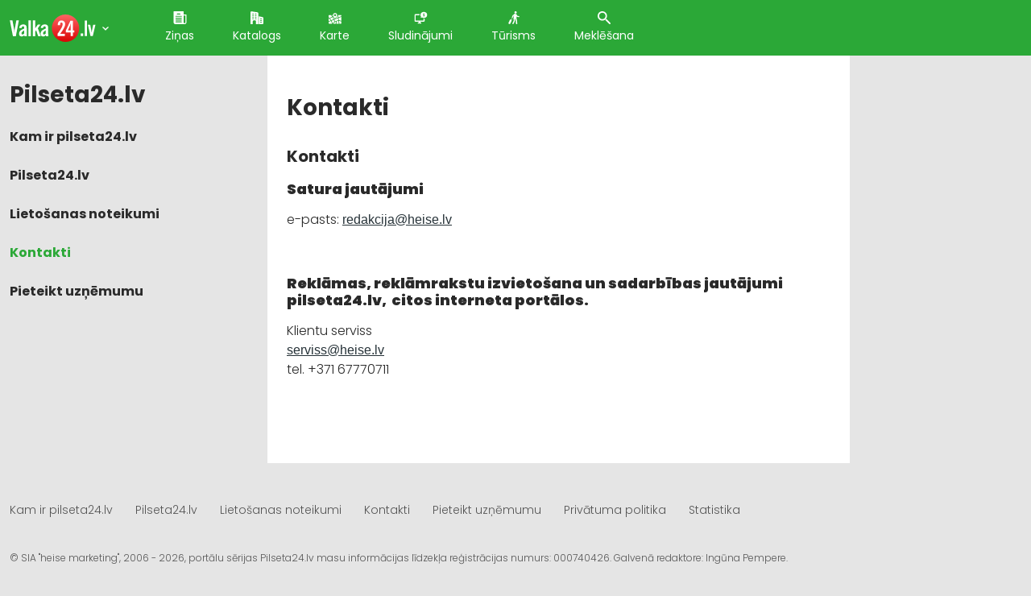

--- FILE ---
content_type: text/html; charset=UTF-8
request_url: https://valka.pilseta24.lv/kontakti-pilseta24-lv
body_size: 10983
content:
<!doctype html>
<html lang="lv">
<head>
        <title>Kontakti</title>
    <meta charset="utf-8">
    <meta name="viewport" content="width=device-width, initial-scale=1">
    <link rel="shortcut icon" href="/images/favicon.ico" type="image/x-icon"/>
    <meta name="description" content="Pilsētas Interneta Portāls. Publicē ziņas, ievieto sludinājumu, pievieno galeriju. Pajautā citiem, izveido foruma tēmu. Atrodi nepieciešamo katalogā. Apskati pilsētas karti. Veido kontaktu loku, seko sev interesantiem cilvēkiem. Paziņo par notikumu. Lasi aktuālās ziņas. Viss kas notiek tavā pilsētā. Seko savai pilsētai X (twitter.com)">
    <meta name="keywords" content="Ziņas, Notikumi, Sludinājumi, Katalogs, Karte, Forums, X (Twitter), Video, Galerijas, Kontakti, Cilvēki, Sociālais tīkls, Pilsēta, Portāls, Pilsētas portāls, Bizness, Organizācijas">

                
    
			<!-- Matomo -->
    	<script>
			
			var _paq = window._paq = window._paq || [];
			var _mtm = window._mtm = window._mtm || [];
			_mtm.push({"template":"pilseta24-lv"});
			_mtm.push({'mtm.startTime': (new Date().getTime()), 'event': 'mtm.Start'});
			var d=document, g=d.createElement('script'), s=d.getElementsByTagName('script')[0];
			g.async=true; g.src='https://analytics.lt.lv/js/container_I2sgr1BJ.js'; s.parentNode.insertBefore(g,s);
    	</script>
			<!-- End Matomo -->
			

    <script src="https://dat.zl.lv/js/cookieconsent/cookieconsent.js"></script>
    <script>
	window.CookieConsent.init({
		// How long to wait until bar or initial modal comes up.
		UITimeout: 1000,
		// Show 'bar' or 'modal' initial layout
		mode: 'bar',
		// Show the 'reject all cookies' button. It's false by default.
		showRejectAllButton: false,
		// Look and feel.
		theme: {
			barColor: '#2C7CBF',
			barTextColor: '#FFF',
			barMainButtonColor: '#FFF',
			barMainButtonTextColor: '#2C7CBF',
			modalMainButtonColor: '#4285F4',
			modalMainButtonTextColor: '#FFF',
			focusColor: 'rgb(853 238 52 / 75%)'
		},

		// You can declare a 'customCSS' property to partially customize the default CSS instead of customizing specific properties described on the 'theme' object. The value of this property should be a template string as in the example. Bear in mind that this style will be injected in the document body.
		customCSS: `
            #cconsent-bar, #cconsent-bar * { box-sizing:border-box; }
            #cconsent-bar .visually-hide, #cconsent-modal .visually-hide { position: absolute !important; overflow: hidden !important; clip-path: rect(1px 1px 1px 1px) !important; width: 1px !important; height: 1px !important; }
            #cconsent-bar { background-color: red; color: black; padding:15px; text-align:right; font-family:inherit; font-size:14px; line-height:18px; position:fixed; bottom:0; inset-inline:0; z-index:9998; transform: translateY(0); transition: transform .6s ease-in-out; transition-delay: .3s;}
            #cconsent-bar.ccb--hidden {transform: translateY(100%); display:block; visible:hidden;}
            `,

		// Optionally, you have the chance to fully override the CSS as per your requirements. This options gives you full freedom but you'll have to declare CSS for the UI elements. The resulted style will be injected in the document head.
		fullCSSOverride: `
            #cconsent-bar, #cconsent-bar * { box-sizing:border-box }
            #cconsent-bar .visually-hide, #cconsent-modal .visually-hide { position: absolute !important; overflow: hidden !important; clip-path: rect(1px 1px 1px 1px) !important; width: 1px !important; height: 1px !important; }
            #cconsent-bar { background-color: #2b7abb; color: #fff; padding:15px; text-align:right; font-family:inherit; font-size:14px; line-height:18px; position:fixed; bottom:0; inset-inline:0; z-index:9998; transform: translateY(0); transition: transform .6s ease-in-out; transition-delay: .3s;}
            #cconsent-bar.ccb--hidden {transform: translateY(100%); display:block; visible:hidden;}
            #cconsent-bar .ccb__wrapper { display:flex; flex-wrap:wrap; justify-content:space-between; max-width:1800px; margin:0 auto;}
            #cconsent-bar .ccb__left { align-self:center; text-align:left; margin: 15px 0;}
            #cconsent-bar .ccb__right { align-self:center; white-space: nowrap;}
            #cconsent-bar .ccb__right > div {display:inline-block; color:#FFF;}
            #cconsent-bar button { line-height:normal; font-size:14px; border:0; padding:10px 10px; color: #2b7abb;}
            #cconsent-bar button.consent-give { line-height:normal; font-size:14px; border:none; padding:10px 10px; color: #2b7abb; background-color: #fff;}
            #cconsent-bar button.consent-decline { line-height:normal; font-size:14px; border:none; padding:10px 10px; color: #fff; background-color: #2b7abb; margin-right: 10px; border: 1px solid #fff}
            #cconsent-bar button.ccb__edit { appearance:none; margin-right:15px; border:0; padding:0; text-decoration:underline; color: #fff; background:none; }
            #cconsent-bar a:hover, #cconsent-bar button:hover { cursor:pointer; }
            #cconsent-bar button:focus-visible {box-shadow: 0 0 0 2px rgb(40 168 52 / 75%);}
            #cconsent-modal, #cconsent-init-modal { display:none; font-size:14px; line-height:18px; color:#666; width: 100vw; height: 100vh; position:fixed; left:0; top:0; right:0; bottom:0; font-family:sans-serif; font-size:14px; background-color:rgba(0,0,0,0.6); z-index:9999; align-items:center; justify-content:center;}
            @media (max-width: 600px) { #cconsent-modal, #cconsent-init-modal { height: 100% } }
            #cconsent-modal button, #cconsent-init-modal button { border: 0 }
            #cconsent-modal strong, #cconsent-init-modal strong {color:#333; margin-top:0}
            #cconsent-modal.ccm--visible, #cconsent-init-modal.ccm--visible {display:flex}
            #cconsent-modal .ccm__content, #cconsent-init-modal .ccm__content { max-width:600px; max-height:600px; overflow-Y:auto; background-color:#EFEFEF; display:flex; flex-direction:column; justify-content:space-between; }
            @media (max-width: 600px) { #cconsent-modal .ccm__content, #cconsent-init-modal .ccm__content { max-width:100vw; height:100%; max-height:initial; }}
            #cconsent-modal .ccm__content > .ccm__content__heading, #cconsent-init-modal .ccm__content > .ccm__content__heading { border-bottom:1px solid #D8D8D8; padding:35px 35px 20px; background-color:#EFEFEF; position:relative; }
            #cconsent-modal .ccm__content > .ccm__content__heading strong, #cconsent-init-modal .ccm__content > .ccm__content__heading strong { font-size:21px; font-weight:600; color:#333; margin:0 }
            #cconsent-modal .ccm__content > .ccm__content__heading p, #cconsent-init-modal .ccm__content > .ccm__content__heading p { margin-top:1rem; margin-bottom:1rem; }
            #cconsent-modal .ccm__content > .ccm__content__heading .ccm__cheading__close, #cconsent-init-modal .ccm__content > .ccm__content__heading .ccm__cheading__close { appearance:none; padding:0; border:0; font-weight:600; color:#888; cursor:pointer; font-size:26px; position:absolute; right:15px; top:15px; width:26px; height:26px; background:none; text-align:center; }
            #cconsent-modal .ccm__content > .ccm__content__heading .ccm__cheading__close:focus-visible, #cconsent-init-modal .ccm__content > .ccm__content__heading .ccm__cheading__close:focus-visible { box-shadow: 0 0 0 0.25rem rgb(40 168 52 / 75%); }
            #cconsent-modal .ccm__content > .ccm__content__body { background-color:#FFF; }
            #cconsent-modal .ccm__content > .ccm__content__body .ccm__tabgroup { margin:0; border-bottom: 1px solid #D8D8D8; }
            #cconsent-modal .ccm__content > .ccm__content__body .ccm__tab-head {color:#333; font-weight:600; cursor:pointer; position:relative; padding:0; margin:0; transition: background-color .5s ease-out; }
            #cconsent-modal .ccm__content > .ccm__content__body .ccm__tab-head:hover { background-color:#F9F9F9 }
            #cconsent-modal .ccm__content > .ccm__content__body .ccm__tab-head__status { order: 1; position:absolute; left:35px; font-weight: 600; display:inline-block; margin-right: 20px; pointer-events: none; }
            #cconsent-modal .ccm__content > .ccm__content__body .ccm__tab-head__status.ccm__tab-head__status--checked { font-size:1em; color:#28a834; }
            #cconsent-modal .ccm__content > .ccm__content__body .ccm__tab-head__status.ccm__tab-head__status--unchecked { font-size:1.4em; color:#e56385; }
            #cconsent-modal .ccm__content > .ccm__content__body .ccm__tab-head__text { order: 2; pointer-events: none; }
            #cconsent-modal .ccm__content > .ccm__content__body .ccm__tabgroup .ccm__tab-head .ccm__tab-head__icon-wedge { transition: transform .3s ease-out; transform-origin: center; position:absolute;right:25px; top:50%; transform:rotate(0deg); transform:translateY(-50%); order: 3;}
            #cconsent-modal .ccm__content > .ccm__content__body .ccm__tabgroup .ccm__tab-head .ccm__tab-head__icon-wedge > svg { pointer-events: none; }
            #cconsent-modal .ccm__content > .ccm__content__body .ccm__tabgroup.ccm__tabgroup--open .ccm__tab-head .ccm__tab-head__icon-wedge { transform:translateY(-50%) rotate(-180deg) }
            #cconsent-modal .ccm__tab-trigger { appearance: none; background: none; display: flex; flex-direction: row; width: 100%; padding:17px 35px 17px 56px; color:#333; font-weight:600; }
            #cconsent-modal .ccm__tab-trigger:focus-visible {box-shadow: 0 0 0 2px rgb(40 168 52 / 75%);}
            #cconsent-modal .ccm__content > .ccm__content__body .ccm__tab-content {padding:0; margin:0}
            #cconsent-modal .ccm__content > .ccm__content__body .ccm__tabgroup .ccm__tab-content { overflow: hidden; display: none; transition: all .5s ease-out; }
            #cconsent-modal .ccm__content > .ccm__content__body .ccm__tabgroup .ccm__tab-content__inner { display: flex; flex-direction: row; padding:25px 35px; }
            #cconsent-modal .ccm__content > .ccm__content__body .ccm__tabgroup.ccm__tabgroup--open .ccm__tab-head { background-color:#f9f9f9 }
            #cconsent-modal .ccm__content > .ccm__content__body .ccm__tabgroup.ccm__tabgroup--open .ccm__tab-content { max-height: 900px; display: block; }
            #cconsent-modal .ccm__content > .ccm__content__body .ccm__tab-content .ccm__tab-content__choose {order:1;}
            @media (max-width: 600px) { #cconsent-modal .ccm__content > .ccm__content__body .ccm__tabgroup.ccm__tabgroup--open .ccm__tab-content {flex-direction:column} }
            @media (max-width: 600px) { #cconsent-modal .ccm__content > .ccm__content__body .ccm__tab-content .ccm__tab-content__choose { margin-bottom:20px; } }
            #cconsent-modal .ccm__content > .ccm__content__body .ccm__tab-content .ccm__tab-content__choose .ccm__switch-component {display:flex; margin-right:35px; align-items:center;}
            #cconsent-modal .ccm__content > .ccm__content__body .ccm__tab-content .ccm__tab-content__choose .ccm__switch__status {font-weight:600;}
            #cconsent-modal .ccm__content > .ccm__content__body .ccm__tab-content .ccm__tab-content__choose .ccm__switch-group {background:none; width:40px; height:20px; margin:0 10px; position:relative;}
            #cconsent-modal .ccm__content > .ccm__content__body .ccm__tab-content .ccm__tab-content__choose .ccm__switch__slider {position: absolute; cursor: pointer; top: 0; left: 0; right: 0; bottom: 0; background-color: #ccc; border-radius:10px; transition: .4s; pointer-events: none;}
            #cconsent-modal .ccm__content > .ccm__content__body .ccm__tab-content .ccm__tab-content__choose .ccm__switch__slider:before {position: absolute; content: ""; height: 12px; width: 12px; left: 4px; bottom: 4px; background-color: white; border-radius:50%; transition: .4s;}
            #cconsent-modal .ccm__content > .ccm__content__body .ccm__tab-content .ccm__tab-content__choose .ccm__switch-group[aria-checked="true"] .ccm__switch__slider {background-color: #28A834;}
            #cconsent-modal .ccm__content > .ccm__content__body .ccm__tab-content .ccm__tab-content__choose .ccm__switch-group:focus-visible {box-shadow: 0 0 0 2px rgb(40 168 52 / 75%);}
            #cconsent-modal .ccm__content > .ccm__content__body .ccm__tab-content .ccm__tab-content__choose .ccm__switch-group[aria-checked="true"] .ccm__switch__slider:before {-webkit-transform: translateX(20px); -ms-transform: translateX(20px); transform: translateX(20px);}
            #cconsent-modal .ccm__content > .ccm__content__body .ccm__tab-content .ccm__tab-content__desc {order:2;}
            #cconsent-modal .ccm__content > .ccm__content__body .ccm__tab-content strong {font-size:18px; margin-bottom:10px; line-height:1;}
            #cconsent-modal .ccm__content > .ccm__content__body .ccm__tab-content p {color:#444; margin-bottom:0}
            #cconsent-modal .ccm__content > .ccm__content__body .ccm__tab-content .ccm__list:not(:empty) {margin-top:30px;}
            #cconsent-modal .ccm__content > .ccm__content__body .ccm__tab-content .ccm__list .ccm__list__title {color:#333; font-weight:600;}
            #cconsent-modal .ccm__content > .ccm__content__body .ccm__tab-content .ccm__list ul { margin:15px 0; padding-left:15px }
            #cconsent-modal .ccm__footer, #cconsent-init-modal .ccm__footer { padding:35px; background-color:#EFEFEF; text-align:center; display: flex; align-items:center; justify-content:flex-end; }
            #cconsent-modal .ccm__footer button, #cconsent-init-modal .ccm__footer button { line-height:normal; font-size:14px; transition: background-color .5s ease-out; background-color: #1e6ef4; color: #fff; border:none; padding:13px; min-width:110px; border-radius: 2px; cursor:pointer; height: 100%; }
            #cconsent-modal .ccm__footer button:hover, #cconsent-init-modal .ccm__footer button:hover { background-color: #181616; }
            #cconsent-modal .ccm__footer button:focus-within, #cconsent-init-modal .ccm__footer button:focus-within { box-shadow: 0 0 0 0.25rem rgb(40 168 52 / 75%); }
            #cconsent-modal .ccm__footer button + button, #cconsent-init-modal .ccm__footer button + button { margin-left: 10px; }`,
		language: {
			// Current language.
			current: 'en',
			locale: {
				en: {
					barMainText: 'This website uses cookies to ensure you get the best experience on our website.',
					closeAriaLabel: 'close',
					barLinkSetting: 'Cookie Settings',
					barBtnAcceptAll: 'Accept all cookies',
					modalMainTitle: 'Cookie settings',
					// You can insert <a> tags within this prop to render links
					modalMainText: 'Cookies are small pieces of data sent from a website and stored on the user\'s computer by the user\'s web browser while the user is browsing. Your browser stores each message in a small file, called cookie. When you request another page from the server, your browser sends the cookie back to the server. Cookies were designed to be a reliable mechanism for websites to remember information or to record the user\'s browsing activity.',
					modalBtnSave: 'Save current settings',
					modalBtnAcceptAll: 'Accept all cookies and close',
					modalAffectedSolutions: 'Affected solutions:',
					learnMore: 'Learn More',
					on: 'On',
					off: 'Off',
					enabled: 'is enabled.',
					disabled: 'is disabled.',
					checked: 'checked',
					unchecked: 'unchecked',
				},
				lv: {
					barMainText: 'Lapa izmanto sīkfailus',
					closeAriaLabel: 'Aizvērt',
					barLinkSetting: 'Sīkfailu uzstādījumi',
					barBtnAcceptAll: 'Apstiprināt visus sīkfailus',
					modalMainTitle: 'Sīkfailu uzstādījumi',
					modalMainText: 'Sīkfaili ir nelieli datu gabali, kas tiek nosūtīti no vietnes un ko lietotāja tīmekļa pārlūkprogramma saglabā lietotāja datorā, kamēr lietotājs pārlūko. Jūsu pārlūkprogramma katru ziņojumu saglabā nelielā failā, ko sauc par sīkfailu. Kad pieprasāt citu lapu no servera, jūsu pārlūkprogramma nosūta sīkfailu atpakaļ serverim. Sīkfaili tika izstrādāti kā uzticams mehānisms, lai tīmekļa vietnes varētu atcerēties informāciju vai reģistrēt lietotāja pārlūkošanas darbības.',
					modalBtnSave: 'Saglabāt uzstādījumus',
					modalBtnAcceptAll: 'Apstiprināt visus sīkfailus un aizvērt',
					modalAffectedSolutions: 'Skartie risinājumi:',
					learnMore: 'Uzzināt vairāk',
					on: 'Iesl.',
					off: 'Izsl.',
					enabled: 'ir izslēgts.',
					disabled: 'ir ieslēgts.',
					checked: 'atzīmēts',
					unchecked: 'nav atzīmēts',
				}
			}
		},
		// List all the categories you want to display.
		categories: {
			// Unique name.
			// This probably will be the default category.
			necessary: {
				// The cookies here are necessary and category can't be turned off.
				// Wanted config value will be ignored.
				needed: true,
				// The cookies in this category will be let trough.
				// This probably should be false if category not necessary.
				wanted: true,
				// If checkbox is on or off at first run.
				checked: true,
				// Language settings for categories.
				language: {
					locale: {
						en: {
							name: 'Strictly Necessary Cookies',
							description: 'A strictly necessary cookie is a type of cookie that is used by the website to function properly, without which the site would not work. This type of cookie does not collect any personally identifiable information about you and does not track your browsing habits.',
						},
						lv: {
							name: 'Nepieciešamās sīkdatnes',
							description: 'Portāla funkcionalitātei nepieciešamās sīkdatnes. Neuzkrāj jūsu personīgo informāciju un interneta lietošanas paradumus.',
						}
					}
				}
			},
			setupad:
				{
					// Wanted config value will be ignored.
					needed: false,
					// The cookies in this category will be let trough.
					// This probably should be false if category not necessary.
					wanted: false,
					// If checkbox is on or off at first run.
					checked: true,
					// Language settings for categories.
					language: {
						locale: {
							en: {
								name: 'Setupad Cookies',
								description: 'Cookies providing Setupad banner network functionality.',
							},
							lv: {
								name: 'Setupad sīkdatnes',
								description: 'Sīkdatnes, kas nodrošina Setupad reklāmbaneru tīkla funkcionalitāti.',
							}
						}
					}

				},
			analytics:
				{
					// Wanted config value will be ignored.
					needed: false,
					// The cookies in this category will be let trough.
					// This probably should be false if category not necessary.
					wanted: false,
					// If checkbox is on or off at first run.
					checked: true,
					// Language settings for categories.
					language: {
						locale: {
							en: {
								name: 'Google Analytics & Facebook Cookies',
								description: 'Cookies and similar technologies used for analytics help collect data that allows services to understand how you interact with a particular service. These insights allow services to both improve content and build better features that enhance your experience. Some cookies and similar technologies help sites and apps understand how their visitors engage with their services. For example, Google Analytics uses a set of cookies to collect information on behalf of businesses which use the Google Analytics service and report site usage statistics to them without personally identifying individual visitors. ‘_ga’, the main cookie used by Google Analytics, enables the service to distinguish one visitor from another and lasts for 2 years. Any site that implements Google Analytics, including Google services, uses the "_ga" cookie. Each "_ga" cookie is unique to the specific property, so it cannot be used to track a given user or browser across unrelated websites. Google services also use "NID" and "_Secure-ENID" cookies on Google Search, and "VISITOR_INFO1_LIVE" and "__Secure-YEC" cookies on YouTube, for analytics. Google mobile apps may also use unique identifiers, such as the "Google Usage ID", for analytics. ',
							},
							lv: {
								name: 'Google Analytics & Facebook sīkdatnes',
								description: 'Google Analytics un Facebook sīkfaili tiek izmantoti lai statistiski analizētu lietotāju grupu uzvedību portālā, kas palīdz portālu optimizēt un veidot to labāku jums nākotnē. ',
							}
						}
					}

				}
		},
		// List actual services here.
		services: {
			setupad_script_tag: {
				category: 'setupad',
				type: 'script-tag',
				search: 'setupad',
				language: {
					locale: {
						en: {
							name: 'Setupad'
						},
						lv: {
							name: 'Setupad'
						}
					}
				}
			},
			facebook_script_tag: {
				category: 'analytics',
				type: 'script-tag',
				search: 'facebook',
				language: {
					locale: {
						en: {
							name: 'Facebook'
						},
						lv: {
							name: 'Facebook'
						}
					}
				}
			},
			// Unique name.
			analytics: {
				// Existing category Unique name.
				// This example shows how to block Google Analytics.
				category: 'analytics',
				// Type of blocking to apply here.
				// This depends on the type of script we are trying to block.
				// Can be: dynamic-script, script-tag, wrapped, localcookie.
				type: 'dynamic-script',
				// Only needed if "type: dynamic-script".
				// The filter will look for this keyword in inserted script tags
				//  and block if match found.
				search: 'analytics',
				// List of known cookie names or regular expressions matching
				//  cookie names placed by this service.
				// These will be removed from current domain and .domain.
				cookies: [
					{
						// Known cookie name.
						name: '_gid',
						// Expected cookie domain.
						domain: `.${window.location.hostname}`
					},
					{
						// Regex matching cookie name.
						name: /^_ga/,
						domain: `.${window.location.hostname}`
					}
				],
				language: {
					locale: {
						en: {
							name: 'Google Analytics'
						},
						hu: {
							name: 'Google Analytics'
						}
					}
				}
			}
		},
		//List consent properties according to Google Consent Mode v2, and their respecting controlling categories listed above.
		consentModeControls: {
			ad_storage: 'necessary',
			ad_user_data: 'necessary',
			ad_personalization: 'necessary',
			analytics_storage: 'necessary',
		},
		// whether consent mode updates will be handled by gtag or via custom GTM template. The value by default is null. Can have 'gtag' or 'gtm-template' values.
		consentModeHandler: 'gtm-template'
	});
</script>

    <script src="/assets/fontawesome/js/fontawesome-all.min.js" data-search-pseudo-elements></script>


                
    
    <!-- Fonts -->
    <link href="https://fonts.googleapis.com/css2?family=Poppins:wght@100;300;400;500;700;800;900&display=swap"
          rel="stylesheet">
    <!-- / Fonts -->

            <link href="https://cdn.jsdelivr.net/npm/bootstrap@5.0.0-beta1/dist/css/bootstrap.min.css" rel="stylesheet"
              integrity="sha384-giJF6kkoqNQ00vy+HMDP7azOuL0xtbfIcaT9wjKHr8RbDVddVHyTfAAsrekwKmP1"
              crossorigin="anonymous">
    
            <link rel="stylesheet" type="text/css" href="/assets/css/main.css?v=1.05" media="screen, projection">
    
            <script src="/assets/js/jquery-3.5.1.min.js"></script>
        <script src="https://cdn.jsdelivr.net/npm/bootstrap@5.0.0-beta1/dist/js/bootstrap.bundle.min.js"
                integrity="sha384-ygbV9kiqUc6oa4msXn9868pTtWMgiQaeYH7/t7LECLbyPA2x65Kgf80OJFdroafW"
                crossorigin="anonymous"></script>
    
        
            <script src="/assets/js/main.js?v=1.05"></script>
    
    
					<!--
					<script src="https://cmp.setupcmp.com/cmp/cmp/cmp-stub.js" data-prop-id="6184"></script>
					<script src="https://cmp.setupcmp.com/cmp/cmp/cmp-v1.js" data-prop-stpd-cmp-id="6184" async></script>
					-->

					<script src="https://securepubads.g.doubleclick.net/tag/js/gpt.js" async type="text/plain" data-consent="setupad"></script>
					<script type="text/plain" data-consent="setupad">
							window.googletag = window.googletag || {cmd: []};
							googletag.cmd.push (function () {
									if(window.innerWidth > 1000) {
											googletag.defineSlot('/147246189,22868315866/Pilseta24_lv_1000x100_sticky_anchorad_desktop', [[1000,100],[970,90],[728,90],[990,90],[970,50],[960,90],[950,90],[980,90]], 'Pilseta24_lv_1000x100_sticky_anchorad_responsive').addService(googletag.pubads());
											googletag.defineSlot('/147246189,22868315866/Pilseta24_lv_300x250_right_side_desktop', [[300,250]], 'Pilseta24_lv_300x250_right_side_responsive').addService(googletag.pubads());            
									} else {
											googletag.defineSlot('/147246189,22868315866/Pilseta24_lv_320x100_sticky_anchorad_mobile', [[320,100],[320,50],[300,100],[300,50]], 'Pilseta24_lv_1000x100_sticky_anchorad_responsive').addService(googletag.pubads());
											googletag.defineSlot('/147246189,22868315866/Pilseta24_lv_336x336_right_side_mobile', [[300,250],[336,336],[336,320],[320,320],[300,300],[336,280],[320,250],[320,336]], 'Pilseta24_lv_300x250_right_side_responsive').addService(googletag.pubads());            
									}
									
									googletag.pubads().enableSingleRequest();
									googletag.pubads().disableInitialLoad();
									googletag.enableServices();
									googletag.pubads().collapseEmptyDivs();
					
							});
					</script>
					<script async src="https://stpd.cloud/saas/3737" type="text/plain" data-consent="setupad"></script>
					

    <!--
<link rel="stylesheet" type="text/css" href="https://cdn.jsdelivr.net/npm/cookieconsent@3/build/cookieconsent.min.css">
<script src="https://cdn.jsdelivr.net/npm/cookieconsent@3/build/cookieconsent.min.js"></script>
<script>
    window.addEventListener("load", function(){
        window.cookieconsent.initialise({
            "palette": {
                "popup": {
                    "background": "#2BA837",
                    "text": "#ffffff"
                },
                "button": {
                    "background": "#ff9900",
                    "text": "#ffffff"
                }
            },
            "theme": "classic",
            "position": "bottom-right",
            "content": {
                "message": "Informējam, ka šajā tīmekļa vietnē tiek izmantotas sīkdatnes.\nTurpinot lietot šo vietni, Jūs piekrītat, ka mēs uzkrāsim un izmantosim sīkdatnes Jūsu ierīcē. Savu piekrišanu Jūs jebkurā laikā varat atsaukt, nodzēšot saglabātās sīkdatnes. ",
                "dismiss": "Piekrītu",
                "link": "Atvērt",
                "href": "https://www.latvijastalrunis.lv/privatuma-politika"		},
            "cookie": {
                "domain": "pilseta24.lv",
                "path": "/",
                "expiryDays": "365"
            }
        })});
</script>
-->    
											<!-- Google tag (gtag.js) -->
											<script async src='https://www.googletagmanager.com/gtag/js?id=G-6EE0FL98HV' type='text/plain' data-consent='analytics'></script>
											<script type='text/plain' data-consent='analytics'>
												window.dataLayer = window.dataLayer || [];
												function gtag(){dataLayer.push(arguments);}
												gtag('js', new Date());
												gtag('config', 'G-6EE0FL98HV');
												gtag('config', 'G-8NK2W6DWE0');
											</script>
			                


</head>
<body>
    <header>
        <div class="container">
            <nav class="nav">
                <a class="nav__brand" href="/"><img
                        src="/assets/images/cities/Valka-24.svg"
                        alt="Valka 24"></a>
                <span class="city-list-toggle js-city-list-toggle"><img src="/assets/images/ico-cheveron-down.svg" alt=""></span>
                <div class="city-list js-city-list close">
                    <h3>Kas notiek citās pilsētās?</h3>
                    <ul>
                                                    <li><a href="//aizkraukle.pilseta24.lv">Aizkraukle</a></li>
                                                    <li><a href="//aluksne.pilseta24.lv">Alūksne</a></li>
                                                    <li><a href="//balvi.pilseta24.lv">Balvi</a></li>
                                                    <li><a href="//bauska.pilseta24.lv">Bauska</a></li>
                                                    <li><a href="//cesis.pilseta24.lv">Cēsis</a></li>
                                                    <li><a href="//daugavpils.pilseta24.lv">Daugavpils</a></li>
                                                    <li><a href="//dobele.pilseta24.lv">Dobele</a></li>
                                                    <li><a href="//gulbene.pilseta24.lv">Gulbene</a></li>
                                                    <li><a href="//jekabpils.pilseta24.lv">Jēkabpils</a></li>
                                                    <li><a href="//jelgava.pilseta24.lv">Jelgava</a></li>
                                                    <li><a href="//jurmala.pilseta24.lv">Jūrmala</a></li>
                                                    <li><a href="//kraslava.pilseta24.lv">Krāslava</a></li>
                                                    <li><a href="//kuldiga.pilseta24.lv">Kuldīga</a></li>
                                                    <li><a href="//liepaja.pilseta24.lv">Liepāja</a></li>
                                                    <li><a href="//limbazi.pilseta24.lv">Limbaži</a></li>
                                                    <li><a href="//livani.pilseta24.lv">Līvāni</a></li>
                                                    <li><a href="//ludza.pilseta24.lv">Ludza</a></li>
                                                    <li><a href="//madona.pilseta24.lv">Madona</a></li>
                                                    <li><a href="//ogre.pilseta24.lv">Ogre</a></li>
                                                    <li><a href="//preili.pilseta24.lv">Preiļi</a></li>
                                                    <li><a href="//rezekne.pilseta24.lv">Rēzekne</a></li>
                                                    <li><a href="//riga.pilseta24.lv">Rīga</a></li>
                                                    <li><a href="//saldus.pilseta24.lv">Saldus</a></li>
                                                    <li><a href="//saulkrasti.pilseta24.lv">Saulkrasti</a></li>
                                                    <li><a href="//sigulda.pilseta24.lv">Sigulda</a></li>
                                                    <li><a href="//smiltene.pilseta24.lv">Smiltene</a></li>
                                                    <li><a href="//talsi.pilseta24.lv">Talsi</a></li>
                                                    <li><a href="//tukums.pilseta24.lv">Tukums</a></li>
                                                    <li><a href="//valka.pilseta24.lv">Valka</a></li>
                                                    <li><a href="//valmiera.pilseta24.lv">Valmiera</a></li>
                                                    <li><a href="//ventspils.pilseta24.lv">Ventspils</a></li>
                                            </ul>
                </div>
                <ul class='nav__list'>
                                                                        <li class="nav__item active">
                                <a class="nav__link" href="/zinas" title="Ziņas">
                                    <img class="ico" src="/assets/images/ico-file.svg"
                                         alt="Ziņas">Ziņas</a></li>
                                                                                                <li class="nav__item active">
                                <a class="nav__link" href="/katalogs" title="Katalogs">
                                    <img class="ico" src="/assets/images/ico-house.svg"
                                         alt="Katalogs">Katalogs</a></li>
                                                                                                <li class="nav__item active">
                                <a class="nav__link" href="/karte" title="Karte">
                                    <img class="ico" src="/assets/images/ico-map.svg"
                                         alt="Karte">Karte</a></li>
                                                                                                <li class="nav__item active">
                                <a class="nav__link" href="/sludinajumi" title="Sludinājumi">
                                    <img class="ico" src="/assets/images/ico-add.svg"
                                         alt="Sludinājumi">Sludinājumi</a></li>
                                                                                                <li class="nav__item active">
                                <a class="nav__link" href="/turisms" title="Tūrisms">
                                    <img class="ico" src="/assets/images/ico-walk.svg"
                                         alt="Tūrisms">Tūrisms</a></li>
                                                                                    <li class="nav__item">
                        <a href="#" class="nav__link modal-btn" data-bs-toggle="modal" data-bs-target="#searchModal"
                           id="searchModalForm">
                            <img class="ico" src="/assets/images/ico-lens.svg" alt="Meklēšana">
                            Meklēšana</a></li>
                </ul>
                <a href="#" class="mob-toggle js-mob-toggle">
                    <img class="mob-toggle--bars" src="/assets/images/bars-solid.svg" alt="Izvēlne">
                    <img class="mob-toggle--times" src="/assets/images/times-solid.svg" alt="Aizvērt">
                </a>
            </nav>
        </div>
    </header>
    <div class="wrap">
        <div class="container">
                <div class="row">
        <!-- Content -->
        <div class="col-md-3">
            <h1>Pilseta24.lv</h1>
                       <div class="subnav">
                <ul class="subnav__list">
                                            <li ><a href="https://valka.pilseta24.lv/kam-ir-pilseta24-lv" title="Kam ir pilseta24.lv">Kam ir pilseta24.lv</a></li>
                                            <li ><a href="https://valka.pilseta24.lv/pilseta24-lv" title="Pilseta24.lv">Pilseta24.lv</a></li>
                                            <li ><a href="https://valka.pilseta24.lv/lietosanas-noteikumi" title="Lietošanas noteikumi">Lietošanas noteikumi</a></li>
                                            <li class="active"><a href="https://valka.pilseta24.lv/kontakti-pilseta24-lv" title="Kontakti">Kontakti</a></li>
                                            <li ><a href="https://valka.pilseta24.lv/pieteikt_firmu" title="Pieteikt uzņēmumu">Pieteikt uzņēmumu</a></li>
                                    </ul>
            </div>
        </div>
        <div class="col-md-7">
            <!-- Article -->
            <article class="article">
                <h1>Kontakti

</h1>
                <h2>Kontakti</h2>
<h3><strong>Satura jautājumi</strong></h3>
<p>e-pasts:&nbsp;<a class="Xx" dir="ltr" style="unicode-bidi: isolate; outline: none; color: #263238; font-family: Roboto, sans-serif;" tabindex="-1" href="mailto:redakcija@heise.lv" target="_blank" rel="nofollow noopener" data-display="redakcija@latvijastalrunis.lv" data-sanitized="mailto:redakcija@latvijastalrunis.lv">redakcija@heise.lv</a></p>
<p>&nbsp;</p>
<h3><strong>Reklāmas, reklāmrakstu izvietošana un sadarbības jautājumi pilseta24.lv,&nbsp; citos interneta portālos.</strong></h3>
<p>Klientu serviss<br><a class="Xx" dir="ltr" style="unicode-bidi: isolate; outline: none; color: #263238; font-family: Roboto, sans-serif;" href="mailto:serviss@heise.lv" target="_blank" rel="nofollow noopener">serviss@heise.lv</a><br>tel. +371 67770711<br><br></p>
<p>&nbsp;</p>
            </article>
            <!-- / Article -->
        </div>
    </div>
        </div>
    </div>
    <footer class="sticky-stopper">
        <div class="container">
            <div class="row">
                <div class="col-md-12">
                    <ul class="footer__nav">
                                                    <li><a href="https://valka.pilseta24.lv/kam-ir-pilseta24-lv" title="Kam ir pilseta24.lv">Kam ir pilseta24.lv</a></li>
                                                    <li><a href="https://valka.pilseta24.lv/pilseta24-lv" title="Pilseta24.lv">Pilseta24.lv</a></li>
                                                    <li><a href="https://valka.pilseta24.lv/lietosanas-noteikumi" title="Lietošanas noteikumi">Lietošanas noteikumi</a></li>
                                                    <li><a href="https://valka.pilseta24.lv/kontakti-pilseta24-lv" title="Kontakti">Kontakti</a></li>
                                                    <li><a href="https://valka.pilseta24.lv/pieteikt_firmu" title="Pieteikt uzņēmumu">Pieteikt uzņēmumu</a></li>
                                                <li><a href="https://www.latvijastalrunis.lv/privatuma-politika" target="_blank" title="Privātuma politika">Privātuma politika</a></li>
                        <li><a href="/p24-statistika" title="Statistika">Statistika</a></li>
                    </ul>
                </div>
            </div>
            © SIA "heise marketing", 2006 - 2026, portālu sērijas Pilseta24.lv masu informācijas līdzekļa reģistrācijas numurs: 000740426.
            Galvenā redaktore: Ingūna Pempere.
        </div>
    </footer>
    <!-- Search Modal -->
    <div class="modal modal--light fade" id="searchModal" tabindex="-1" role="dialog" aria-labelledby="searchModal" aria-hidden="true">
        <div class="modal-dialog modal-dialog-centered" role="document">
            <div class="modal-content">
                <div class="modal-header pb-0">
                    <h5 class="modal-title" id="exampleModalLabel">Meklēšana</h5>
                    <button type="button" class="btn-close" data-bs-dismiss="modal" aria-label="Close"></button>
                </div>
                <div class="modal-body">
                    <form action="https://valka.pilseta24.lv/uznemumi" method="get">
                        <div class="form-group d-flex">
                            <input type="text" class="form-control" name="pro" id="modalSrc" placeholder="Meklēt pakalpojumus, uzņēmumus" autofocus>
                            <button type="submit" class="btn btn--primary"><img src="/assets/images/ico-lens.svg" alt="Meklēt"></button>
                        </div>
                        <input type="hidden" name="visur" value="1">
                    </form>
                </div>
            </div>
        </div>
    </div>
    <!-- / Search Modal -->


</body>
</html>


--- FILE ---
content_type: image/svg+xml
request_url: https://valka.pilseta24.lv/assets/images/cities/Valka-24.svg
body_size: 5144
content:
<svg width="107" height="34" viewBox="0 0 107 34" fill="none" xmlns="http://www.w3.org/2000/svg">
<path d="M4.04736 27L0.237305 7.26416H3.4541L5.40527 17.9033C5.51074 18.501 5.59863 19.1865 5.66895 19.96C5.74805 20.7246 5.79639 21.2695 5.81396 21.5947C5.84033 21.9199 5.85352 22.3242 5.85352 22.8076C5.85352 22.3506 5.87988 21.8496 5.93262 21.3047C5.98535 20.751 6.0249 20.3423 6.05127 20.0786C6.13037 19.2524 6.22705 18.5449 6.34131 17.9561L8.29248 7.26416H11.417L7.67285 27H4.04736Z" fill="white"/>
<path d="M18.3458 27L18.1876 25.708C17.6426 26.2178 17.0757 26.6045 16.4869 26.8682C16.1968 26.9912 15.9112 27.0835 15.6299 27.145C15.3575 27.2065 15.0587 27.2373 14.7335 27.2373C13.7667 27.2373 13.0108 26.9429 12.4659 26.354C11.921 25.7651 11.6485 24.9434 11.6485 23.8887C11.6485 22.4561 12.1846 21.2168 13.2569 20.1709C14.3292 19.1162 15.9463 18.2329 18.1085 17.521V16.4927C18.1085 15.8862 17.9898 15.438 17.7525 15.1479C17.524 14.8579 17.1636 14.7129 16.6714 14.7129C16.1441 14.7129 15.7266 14.8931 15.419 15.2534C15.252 15.438 15.1202 15.6533 15.0235 15.8994C14.9356 16.1455 14.8917 16.4312 14.8917 16.7563L11.9254 16.7695C11.9254 16.0928 12.0528 15.4863 12.3077 14.9502C12.5626 14.4053 12.9229 13.9175 13.3887 13.4868C14.2676 12.687 15.397 12.2871 16.7769 12.2871C17.5679 12.2871 18.2754 12.4189 18.8995 12.6826C19.5323 12.9463 20.0333 13.3198 20.4024 13.8032C20.6573 14.146 20.8462 14.5811 20.9693 15.1084C21.0923 15.627 21.1539 16.3696 21.1539 17.3364V23.3218L21.1934 25.3125C21.1934 25.585 21.2022 25.8398 21.2198 26.0771C21.2462 26.3145 21.2813 26.6221 21.3253 27H18.3458ZM18.1085 19.7095C16.9659 20.2808 16.1089 20.8784 15.5377 21.5024C14.9664 22.1177 14.6807 22.7549 14.6807 23.4141C14.6807 23.8359 14.8038 24.1831 15.0499 24.4556C15.296 24.728 15.6124 24.8643 15.9991 24.8643C16.3067 24.8643 16.6363 24.75 16.9879 24.5215C17.3482 24.2842 17.7217 23.9326 18.1085 23.4668V19.7095Z" fill="white"/>
<path d="M23.3102 27V7.26416H26.3029V27H23.3102Z" fill="white"/>
<path d="M31.6364 17.3101L34.9323 12.5508H38.2282L34.985 17.0596L38.571 27H35.4465L32.8757 19.604L31.6364 21.3311V27H28.6437V7.26416H31.6364V17.3101Z" fill="white"/>
<path d="M45.0515 27L44.8933 25.708C44.3484 26.2178 43.7815 26.6045 43.1926 26.8682C42.9026 26.9912 42.6169 27.0835 42.3357 27.145C42.0632 27.2065 41.7644 27.2373 41.4392 27.2373C40.4724 27.2373 39.7165 26.9429 39.1716 26.354C38.6267 25.7651 38.3542 24.9434 38.3542 23.8887C38.3542 22.4561 38.8904 21.2168 39.9626 20.1709C41.0349 19.1162 42.6521 18.2329 44.8142 17.521V16.4927C44.8142 15.8862 44.6955 15.438 44.4582 15.1479C44.2297 14.8579 43.8694 14.7129 43.3772 14.7129C42.8498 14.7129 42.4324 14.8931 42.1247 15.2534C41.9578 15.438 41.8259 15.6533 41.7292 15.8994C41.6413 16.1455 41.5974 16.4312 41.5974 16.7563L38.6311 16.7695C38.6311 16.0928 38.7585 15.4863 39.0134 14.9502C39.2683 14.4053 39.6287 13.9175 40.0945 13.4868C40.9734 12.687 42.1028 12.2871 43.4827 12.2871C44.2737 12.2871 44.9812 12.4189 45.6052 12.6826C46.238 12.9463 46.739 13.3198 47.1081 13.8032C47.363 14.146 47.552 14.5811 47.675 15.1084C47.7981 15.627 47.8596 16.3696 47.8596 17.3364V23.3218L47.8992 25.3125C47.8992 25.585 47.9079 25.8398 47.9255 26.0771C47.9519 26.3145 47.987 26.6221 48.031 27H45.0515ZM44.8142 19.7095C43.6716 20.2808 42.8147 20.8784 42.2434 21.5024C41.6721 22.1177 41.3865 22.7549 41.3865 23.4141C41.3865 23.8359 41.5095 24.1831 41.7556 24.4556C42.0017 24.728 42.3181 24.8643 42.7048 24.8643C43.0124 24.8643 43.342 24.75 43.6936 24.5215C44.0539 24.2842 44.4275 23.9326 44.8142 23.4668V19.7095Z" fill="white"/>
<path d="M69.3704 0C60.0064 0 52.37 7.63637 52.37 17.0004C52.37 26.3623 60.0064 34 69.3704 34C78.7344 34 86.3708 26.3623 86.3708 17.0004C86.3708 7.63637 78.7344 0 69.3704 0" fill="url(#paint0_linear)"/>
<path fill-rule="evenodd" clip-rule="evenodd" d="M59.4303 26.7572V23.9435C61.5959 21.0253 63.1553 18.7067 64.115 16.9842C65.2109 15.0001 65.7585 13.3736 65.7585 12.1067C65.7585 10.6355 65.2722 9.89787 64.2951 9.89787C63.178 9.89787 62.6161 10.9192 62.6161 12.9564V13.2108H59.6363C59.6632 11.3268 60.0786 9.88493 60.882 8.88638C61.6875 7.88344 62.8232 7.38184 64.2951 7.38184C65.6573 7.38184 66.7628 7.80786 67.6169 8.65344C68.4666 9.49902 68.8926 10.6076 68.8926 11.9804C68.8926 13.3555 68.3577 15.0474 67.2879 17.0502C66.3981 18.7197 64.9003 21.0167 62.7963 23.9435H68.6121V26.7572H59.4303ZM78.5703 19.7488H80.2796V22.2032H78.5703V26.7479H75.6824V22.2032H69.7876V19.7488L75.4375 7.68005H78.5703V19.7488ZM75.8366 12.9955C75.8452 12.6365 75.9541 11.6691 76.1697 10.0827C75.7665 11.528 75.4549 12.5102 75.2305 13.0227L72.3306 19.7488H75.6824L75.8366 12.9955ZM93.161 7.53101H96.0749V26.7508H93.161V7.53101ZM100.016 12.6759H97.0757L100.364 26.7472H103.224L106.485 12.6759H103.676L102.095 20.4934C101.906 21.4014 101.8 22.5048 101.773 23.8064C101.673 21.9827 101.576 20.832 101.494 20.3532L100.016 12.6759ZM91.1721 23.618H88.1653V26.7509H91.1721V23.618Z" fill="white"/>
<defs>
<linearGradient id="paint0_linear" x1="69.3704" y1="34" x2="69.3704" y2="0" gradientUnits="userSpaceOnUse">
<stop stop-color="#DA0505"/>
<stop offset="1" stop-color="#FE6464"/>
</linearGradient>
</defs>
</svg>
